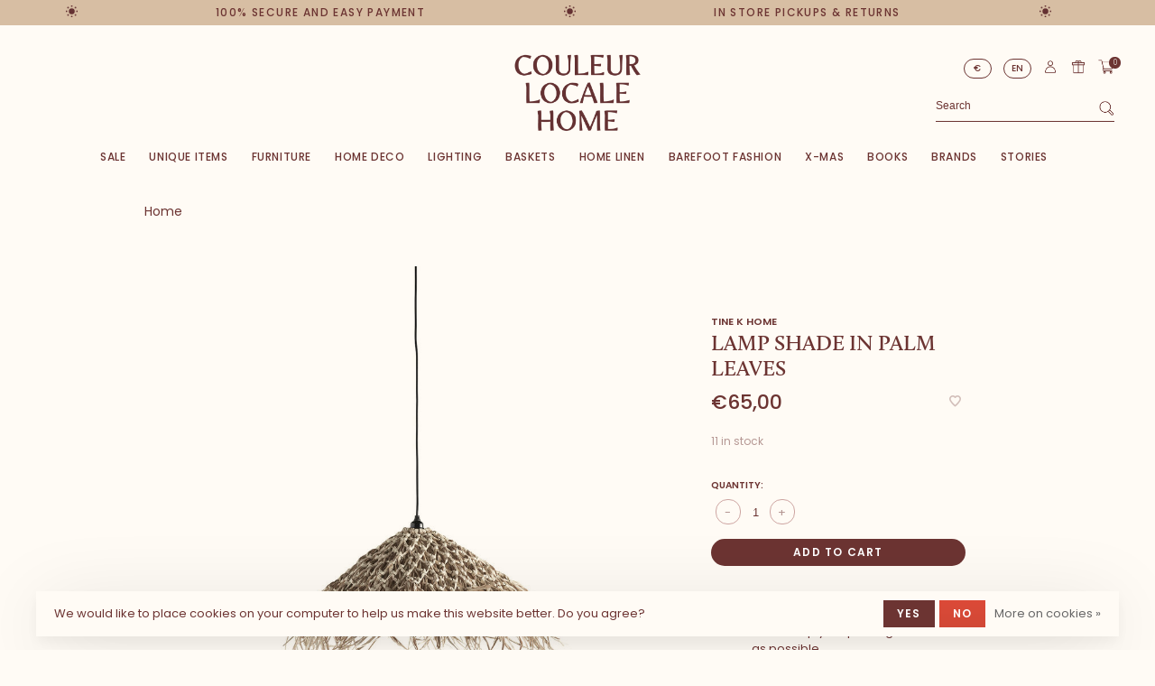

--- FILE ---
content_type: text/html;charset=utf-8
request_url: https://www.couleurlocale.eu/en/lamp-shade-in-palm-leaves.html
body_size: 15070
content:
<!DOCTYPE html>
<html lang="en">
  <head>
    
        
    <meta charset="utf-8"/>
<!-- [START] 'blocks/head.rain' -->
<!--

  (c) 2008-2026 Lightspeed Netherlands B.V.
  http://www.lightspeedhq.com
  Generated: 20-01-2026 @ 15:44:39

-->
<link rel="canonical" href="https://www.couleurlocale.eu/en/lamp-shade-in-palm-leaves.html"/>
<link rel="alternate" href="https://www.couleurlocale.eu/en/index.rss" type="application/rss+xml" title="New products"/>
<link href="https://cdn.webshopapp.com/assets/cookielaw.css?2025-02-20" rel="stylesheet" type="text/css"/>
<meta name="robots" content="noodp,noydir"/>
<meta name="google-site-verification" content="vY_E683ggNVWMlk0Ntx-RVAugDAY-1CkhLPKYXfPKCU"/>
<meta property="og:url" content="https://www.couleurlocale.eu/en/lamp-shade-in-palm-leaves.html?source=facebook"/>
<meta property="og:site_name" content="Couleur Locale"/>
<meta property="og:title" content="Lamp Shade in sea grass, dia 50-60cm"/>
<meta property="og:description" content="Beautiful lamp shade in sea grass with fine details that easily integrates in the kitchen, the office or as cozy lighting in the living room. It produces a cozy"/>
<meta property="og:image" content="https://cdn.webshopapp.com/shops/270785/files/319943114/tine-k-home-lamp-shade-in-palm-leaves.jpg"/>
<script src="https://apps.elfsight.com/p/platform.js"></script>
<script>
(function(w,d,s,l,i){w[l]=w[l]||[];w[l].push({'gtm.start':
new Date().getTime(),event:'gtm.js'});var f=d.getElementsByTagName(s)[0],
j=d.createElement(s),dl=l!='dataLayer'?'&l='+l:'';j.async=true;j.src=
'https://www.googletagmanager.com/gtm.js?id='+i+dl;f.parentNode.insertBefore(j,f);
})(window,document,'script','dataLayer','GTM-TT9RMBT');
</script>
<script>
// Top bar slider
document.addEventListener('DOMContentLoaded', function() {
    $('.top-bar').slick({
        speed: 6000,
        centerMode: true,
        autoplay: true,
        autoplaySpeed: 0,
        cssEase: 'linear',
        slidesToShow: 1,
        slidesToScroll: 1,
        variableWidth: true,
        arrows: false,
        dots: false,
        pauseOnFocus: false,
        pauseOnHover: false
    });
//    console.log($('.top-bar'), 'elise')
    
//     $('.top-bar').on('afterChange', function(event, slick, currentSlide){
//         console.log(event, 'eleea')
//         var speed = 6000;
//         var constante = 100;
//         var curentWidth = $('.slick-slide[data-slick-index="'+currentSlide+'"]').width();
//         var curentWidth = $(slick.$slides.get(currentSlide)).width();
//         var newSpeed = (curentWidth/constante) * speed
//         $(this).slick('slickSetOption','speed', newSpeed, true);
//         newSpeed = 6000
//         console.log(currentSlide, $(slick.$slides.get(currentSlide+1)), 'eeee');
//         // var constant = 150000;
//         // var retailerCurSlideWidth = $('.slick-slide[data-slick-index="'+currentSlide+'"]').width();
//         // console.log(retailerCurSlideWidth);
//         // var newSpeed = constant/(40-(Math.sqrt(retailerCurSlideWidth)*1.5));
//         // $(this).slick('slickSetOption','speed',newSpeed,true);
//    });
}, false);
</script>
<script>
// Change eurotekens
document.addEventListener('DOMContentLoaded', function() {
    var selectedElement = document.querySelector(".secondary-nav>ul>li.has-child a");
    if(selectedElement.textContent.includes('EUR')){
        selectedElement.innerHTML = "€";
    }
    if(selectedElement.textContent.includes('GBP')){
        selectedElement.innerHTML = "£";
    }
    if(selectedElement.textContent.includes('USD')){
        selectedElement.innerHTML = "&dollar;";
    }
}, false);
</script>
<script>
// Prijs Verplaatsen
document.addEventListener('DOMContentLoaded', function() {
    var productContent = document.querySelector('.product-info-wrapper');
    var productForm = document.querySelector('#product_configure_form');
    if(productContent){
        var price = document.querySelector('.product-content .price')
        productContent. insertBefore(price,productForm);
        
        var stockTekst = document.querySelector('.product-content .product-text-block>div')
        stockTekst.classList.add("stock-text");
        productContent. insertBefore(stockTekst, productForm);
    }
}, false);
</script>
<script>
// Add gift wrapper
document.addEventListener('DOMContentLoaded', function() {
    if(document.querySelector("#cart-page")){
        var language = 'en';
        var boldtekst = document.createTextNode('Want to surprise someone?');
        var ptekst = document.createTextNode('Add free gift wrapping!');
        var p2tekst = document.createTextNode('(if possible)');
        var buttonTekst = document.createTextNode('Add for free');

        if(document.querySelector(".page-mijn-winkelwagen")){
            var language = 'nl';
            var boldtekst = document.createTextNode('Wil je iemand verrassen?');
            var ptekst = document.createTextNode('Voeg gratis cadeauverpakking toe!');
            var p2tekst = document.createTextNode('(indien mogelijk)');
            var buttonTekst = document.createTextNode('Gratis toevoegen');
        }

        var parent = document.querySelector("#cart-page>.container>.row>.col-md-4");
        var referenceDiv = document.querySelector(".cart-block");
        var divke = document.createElement('div');
        var bold = document.createElement('b');
        var p = document.createElement('p');
        var p2 = document.createElement('p');
        var button = document.createElement('button');
        var divform = document.createElement('div');
        divform.innerHTML = '<form style="display:none;" action="https://www.couleurlocale.eu/nl/cart/add/301536387/" id="product_configure_form" method="post" class="add_giftwrapping product_configure_form" data-cart-bulk-url="https://www.couleurlocale.eu/nl/cart/addBulk/"><div class="product_configure_form_wrapper"><div class="row m-b-15"><div class="col-xs-6"><div class="input-wrap quantity-selector"><label>Aantal:</label><div class="quantity-input-wrapper"><input type="number" min="1" name="quantity" value="1"><div class="change"><a href="javascript:;" onclick="changeQuantity("add", $(this));" class="up">+</a><a href="javascript:;" onclick="changeQuantity("remove", $(this));" class="down">-</a></div></div></div></div><div class="col-xs-6 text-right"><div class="price"><span class="new-price"><span class="price-update" data-price="0">€0,00</span></span></div></div></div><a href="javascript:;" class="button button-block button-solid add-to-cart-trigger" title="Toevoegen aan winkelwagen" id="addtocart">Toevoegen aan winkelwagen</a></div><div class="product-text-block"></div><div class="product-tabs product-tabs-horizontal">  <!-- Navigation tabs -->  <ul class="tabs-nav"><li class="extra-product-tab"><a href="#product-size-guide" data-fetch-product-tab="service/size-guide"></a></li></ul></div></form>';

        bold.appendChild(boldtekst);
        p.appendChild(ptekst);
        p2.appendChild(p2tekst);
        button.appendChild(buttonTekst);
        button.classList.add("button");
        divke.appendChild(bold);
        divke.appendChild(p);
        divke.appendChild(p2);
        divke.appendChild(button);
        divke.appendChild(divform);

        divke.classList.add("cart-block");
        divke.classList.add("gift-wrap-block");

        parent.insertBefore(divke, referenceDiv)
        
        button.addEventListener('click', function(e){
            $(".add_giftwrapping").submit();
            setTimeout(function () {
                console.log("After timeout", $(".add_giftwrapping"));
                window.location.reload();
            }, 100);
        })
    }
}, false);

</script>
<!--[if lt IE 9]>
<script src="https://cdn.webshopapp.com/assets/html5shiv.js?2025-02-20"></script>
<![endif]-->
<!-- [END] 'blocks/head.rain' -->
        
        
        
        	<meta property="og:title" content="Lamp shade in palm leaves"/>
      <meta property="og:image" content="https://cdn.webshopapp.com/shops/270785/files/319943114/image.jpg"/>      <meta property="og:url" content="https://www.couleurlocale.eu/en/lamp-shade-in-palm-leaves.html"/>
    	<meta property="og:description" content="Beautiful lamp shade in sea grass with fine details that easily integrates in the kitchen, the office or as cozy lighting in the living room. It produces a cozy light, which due to the straw design, cast a decorative pattern on walls and surroundings."/>      <meta property="product:brand" content="Tine K Home">      <meta property="product:availability" content="in stock">      <meta property="product:condition" content="new">
      <meta property="product:price:amount" content="65.00">
      <meta property="product:price:currency" content="EUR">
      <meta property="product:retailer_item_id" content="HANGSTRAW">        <title>Lamp Shade in sea grass, dia 50-60cm - Couleur Locale</title>
    <meta name="description" content="Beautiful lamp shade in sea grass with fine details that easily integrates in the kitchen, the office or as cozy lighting in the living room. It produces a cozy" />
    <meta name="keywords" content="Tine K Home" />
    <meta http-equiv="X-UA-Compatible" content="ie=edge">
    <meta name="apple-mobile-web-app-capable" content="yes">
    <meta name="apple-mobile-web-app-status-bar-style" content="black">
    <meta name="viewport" content="width=device-width, initial-scale=1, maximum-scale=1, user-scalable=0"/>
    
        <link rel="apple-touch-icon" sizes="180x180" href="https://cdn.webshopapp.com/shops/270785/themes/150834/v/2338413/assets/apple-touch-icon.png?20240604142633">
        <link rel="shortcut icon" href="https://cdn.webshopapp.com/shops/270785/themes/150834/v/2338412/assets/favicon.ico?20240604142505" type="image/x-icon" />
    
      	<link rel="preconnect" href="https://fonts.googleapis.com">
		<link rel="preconnect" href="https://fonts.gstatic.com" crossorigin>
  	    <link href='//fonts.googleapis.com/css?family=Poppins:400,400i,300,500,600,700,700i,800,900&display=swap' rel='stylesheet' type='text/css'>
    
    <link rel="preload" as="font" type="font/woff2" href="https://cdn.webshopapp.com/shops/270785/themes/150834/assets/nucleo-mini.woff2?2025112209443120201218170111"/>
    
    <link rel='preload' as='style' href="https://cdn.webshopapp.com/assets/gui-2-0.css?2025-02-20" />
    <link rel="stylesheet" href="https://cdn.webshopapp.com/assets/gui-2-0.css?2025-02-20" />
    
    <link rel='preload' as='style' href="https://cdn.webshopapp.com/assets/gui-responsive-2-0.css?2025-02-20" /> 
    <link rel="stylesheet" href="https://cdn.webshopapp.com/assets/gui-responsive-2-0.css?2025-02-20" /> 
    
    <link rel="preload" as="style" href="https://cdn.webshopapp.com/shops/270785/themes/150834/assets/style.css?2025112209443120201218170111">
    <link rel="stylesheet" href="https://cdn.webshopapp.com/shops/270785/themes/150834/assets/style.css?2025112209443120201218170111">
    
    <link rel="preload" as="style" href="https://cdn.webshopapp.com/shops/270785/themes/150834/assets/settings.css?2025112209443120201218170111">
    <link rel="stylesheet" href="https://cdn.webshopapp.com/shops/270785/themes/150834/assets/settings.css?2025112209443120201218170111" />
    
    <link rel="preload" as="style" href="https://cdn.webshopapp.com/shops/270785/themes/150834/assets/custom.css?2025112209443120201218170111">
    <link rel="stylesheet" href="https://cdn.webshopapp.com/shops/270785/themes/150834/assets/custom.css?2025112209443120201218170111" />
    
    <link rel="preload" as="script" href="//ajax.googleapis.com/ajax/libs/jquery/3.0.0/jquery.min.js">
    <script src="//ajax.googleapis.com/ajax/libs/jquery/3.0.0/jquery.min.js"></script>
    <script>
      	if( !window.jQuery ) document.write('<script src="https://cdn.webshopapp.com/shops/270785/themes/150834/assets/jquery-3.0.0.min.js?2025112209443120201218170111"><\/script>');
    </script>
    
    <link rel="preload" as="script" href="//cdn.jsdelivr.net/npm/js-cookie@2/src/js.cookie.min.js">
    <script src="//cdn.jsdelivr.net/npm/js-cookie@2/src/js.cookie.min.js"></script>
    
    <link rel="preload" as="script" href="https://cdn.webshopapp.com/assets/gui.js?2025-02-20">
    <script src="https://cdn.webshopapp.com/assets/gui.js?2025-02-20"></script>
    
    <link rel="preload" as="script" href="https://cdn.webshopapp.com/assets/gui-responsive-2-0.js?2025-02-20">
    <script src="https://cdn.webshopapp.com/assets/gui-responsive-2-0.js?2025-02-20"></script>
    
    <link rel="preload" as="script" href="https://cdn.webshopapp.com/shops/270785/themes/150834/assets/scripts-min.js?2025112209443120201218170111">
    <script src="https://cdn.webshopapp.com/shops/270785/themes/150834/assets/scripts-min.js?2025112209443120201218170111"></script>
    
    <link rel="preconnect" href="https://ajax.googleapis.com">
		<link rel="preconnect" href="https://cdn.webshopapp.com/">
		<link rel="preconnect" href="https://cdn.webshopapp.com/">	
		<link rel="preconnect" href="https://fonts.googleapis.com">
		<link rel="preconnect" href="https://fonts.gstatic.com" crossorigin>
		<link rel="dns-prefetch" href="https://ajax.googleapis.com">
		<link rel="dns-prefetch" href="https://cdn.webshopapp.com/">
		<link rel="dns-prefetch" href="https://cdn.webshopapp.com/">	
		<link rel="dns-prefetch" href="https://fonts.googleapis.com">
		<link rel="dns-prefetch" href="https://fonts.gstatic.com" crossorigin>
    
        
        
        
  </head>
  <body class=" navigation-uppercase site-width-large product-images-format-portrait title-mode-centered product-title-mode-centered ajax-cart price-per-unit page-lamp-shade-in-sea-grass%2C-dia-50-60cm">
    
        
    <div class="page-content">
      
                                                
                      	
                                
                                              			                  			                  
            
                                
                                
      <script>
      var product_image_size = '712x946x2',
          product_image_size_mobile = '332x440x2',
          product_image_thumb = '132x176x2',
          product_in_stock_label = 'In stock',
          product_backorder_label = 'On backorder',
      		product_out_of_stock_label = 'Sold',
          product_multiple_variant_label = 'View all product options',
          show_variant_picker = 1,
          display_variant_picker_on = 'all',
          show_newsletter_promo_popup = 0,
          newsletter_promo_delay = '10000',
          newsletter_promo_hide_until = '7',
          notification_bar_hide_until = '1',
      		currency_format = '€',
          number_format = '0,0.00',
          shop_lang = 'en',
      		shop_url = 'https://www.couleurlocale.eu/en/',
          shop_id = '270785',
        	readmore = 'Read the story';
        	search_url = "https://www.couleurlocale.eu/en/search/",
          static_url = 'https://static.webshopapp.com/shops/270785/',
          search_empty = 'No products found',
          view_all_results = 'View all results',
          apply_text = 'Apply',
          points_text = '<span class="js-insert-points"></span>pts',
          money_off_text = '<span class="js-insert-money-off"></span> off',
          valid_for_text = 'Valid for',
          all_text = 'All',
        	priceStatus = 'enabled',
          custom_label = 'Greenable, Sale, New, Pre-order, Sinterklaas tip',          mobileDevice = false;
    	</script>
			
      
<div class="mobile-nav-overlay"></div>

	<div class="top-bar top-bar-closeable" style="display: none;"><div>100% secure and easy payment</div> <span class="star"></span> <div>In store pickups & returns</div> <span class="star"></span> <div>Personal advice</div> <span class="star"></span> <div>We ship worldwide</div> <span class="star"></span><a href="#" class="close-top-bar"><span class="nc-icon-mini ui-2_small-remove"></span></a></div>

<div class="header-wrapper">
<div class="header-sticky-placeholder"></div>

<header class="site-header site-header-lg mega-menu-header menu-bottom-layout menu-bottom-layout-center header-sticky has-search-bar has-mobile-logo">
  <div class="site-header-main-wrapper">
        
    	    		<nav class="secondary-nav nav-style secondary-nav-left">
                    <ul>
            <li>
              <div class="search-header search-header-minimal">
                <form action="https://www.couleurlocale.eu/en/search/" method="get" id="searchForm" class="ajax-enabled">
                  <input type="text" name="q" autocomplete="off" value="" placeholder="Search">
                  <a href="#" class="button button-sm" onclick="$('#searchForm').submit()"><span class="nc-icon-mini ui-1_zoom"></span><span class="nc-icon-mini loader_circle-04 spin"></span></a>
                  <div class="search-results"></div>
                </form>
              </div>
            </li>
          </ul>
                  </nav>
    	    
    <a href="https://www.couleurlocale.eu/en/" class="logo logo-lg logo-center">
              <img src="https://cdn.webshopapp.com/shops/270785/themes/150834/v/2338397/assets/logo.png?20240604142432" alt="Couleur Locale" class="logo-image">
                  	<img src="https://cdn.webshopapp.com/shops/270785/themes/150834/v/2338411/assets/logo-mobile.png?20240604142457" alt="Couleur Locale" class="logo-image-mobile">
          </a>

        
    
    <nav class="secondary-nav nav-style">
      <ul>
        
                
                            <li class="menu-item-desktop-only menu-item--secondary-nav">
            <a href="https://www.couleurlocale.eu/en/giftcards/" title="Gift card">
              Gift card
            </a>
          </li>
                	
                <li class="menu-item-desktop-only has-child all-caps">
          <a href="#" title="Currency">
              
            € EUR
             
          </a>
          <ul>
          	            	              <li><a href="https://www.couleurlocale.eu/en/session/currency/eur/">€ EUR</a></li>
            	                        	              <li><a href="https://www.couleurlocale.eu/en/session/currency/gbp/">£ GBP</a></li>
            	                        	              <li><a href="https://www.couleurlocale.eu/en/session/currency/usd/">$ USD</a></li>
            	                      </ul>
        </li>
        
                    
<li class="menu-item-desktop-only has-child all-caps">
  <a href="#">EN</a>
  <ul>
        <li><a href="https://www.couleurlocale.eu/nl/go/product/107776016">NL</a></li>
        <li><a href="https://www.couleurlocale.eu/en/go/product/107776016">EN</a></li>
      </ul>
</li>
        
        <li class="menu-item-desktop-only menu-item-account">
                    <a href="#" title="Account" data-featherlight="#loginModal" data-featherlight-variant="featherlight-login"><span class="nc-icon-mini users_single-body"></span></a>
                  </li>

        
        
        <li>
          <a href="#" title="Cart" class="cart-trigger"><span class="nc-icon-mini shopping_bag-20"></span><sup>0</sup></a>
        </li>

                
      </ul>
      
      
      <a class="burger" title="Menu">
        <span></span>
      </a>

    </nav>
  </div>
  
    	<div class="main-nav-wrapper">
      <nav class="main-nav nav-style">
  <ul>

        	
    
                  <li class="menu-item-category-13006962 has-child">
        <a href="https://www.couleurlocale.eu/en/sale/">SALE</a>
        <button class="mobile-menu-subopen"><span class="nc-icon-mini arrows-3_small-down"></span></button>                <ul class="">
                                <li class="subsubitem">
              <a class="underline-hover" href="https://www.couleurlocale.eu/en/sale/lighting-30/" title="Lighting -30%">Lighting -30%</a>
                                        </li>
                      <li class="subsubitem">
              <a class="underline-hover" href="https://www.couleurlocale.eu/en/sale/unique-items-30/" title="Unique items -30%">Unique items -30%</a>
                                        </li>
                      <li class="subsubitem">
              <a class="underline-hover" href="https://www.couleurlocale.eu/en/sale/furniture-30/" title="Furniture  -30%">Furniture  -30%</a>
                                        </li>
                      <li class="subsubitem">
              <a class="underline-hover" href="https://www.couleurlocale.eu/en/sale/home-deco-30/" title="Home deco -30%">Home deco -30%</a>
                                        </li>
                      <li class="subsubitem">
              <a class="underline-hover" href="https://www.couleurlocale.eu/en/sale/baskets-30/" title="Baskets -30%">Baskets -30%</a>
                                        </li>
                      <li class="subsubitem">
              <a class="underline-hover" href="https://www.couleurlocale.eu/en/sale/home-linen-30/" title="Home linen -30%">Home linen -30%</a>
                                        </li>
                      <li class="subsubitem">
              <a class="underline-hover" href="https://www.couleurlocale.eu/en/sale/barefoot-fashion-30/" title="Barefoot fashion - 30%">Barefoot fashion - 30%</a>
                                        </li>
                  </ul>
              </li>
            <li class="menu-item-category-7850636 has-child">
        <a href="https://www.couleurlocale.eu/en/unique-items/">Unique items</a>
        <button class="mobile-menu-subopen"><span class="nc-icon-mini arrows-3_small-down"></span></button>                <ul class="">
                    <li class="susubitem-image susubitem-image-normal">
                                                                          <img src="data:image/svg+xml;charset=utf-8,%3Csvg xmlns%3D'http%3A%2F%2Fwww.w3.org%2F2000%2Fsvg' viewBox%3D'0 0 240 240'%2F%3E" data-src="https://cdn.webshopapp.com/shops/270785/files/468709685/240x240x2/unique-items.jpg" data-retina="https://cdn.webshopapp.com/shops/270785/files/468709685/480x480x2/unique-items.jpg" alt="Unique items" class="lazy-cat-menu" width="240" height="240">
                      </li>
                                <li class="subsubitem">
              <a class="underline-hover" href="https://www.couleurlocale.eu/en/unique-items/sejnane-pottery/" title="Sejnane Pottery">Sejnane Pottery</a>
                                        </li>
                      <li class="subsubitem">
              <a class="underline-hover" href="https://www.couleurlocale.eu/en/unique-items/ethnic-jewelry/" title="Ethnic jewelry">Ethnic jewelry</a>
                                        </li>
                      <li class="subsubitem">
              <a class="underline-hover" href="https://www.couleurlocale.eu/en/unique-items/objects/" title="Objects ">Objects </a>
                                        </li>
                      <li class="subsubitem">
              <a class="underline-hover" href="https://www.couleurlocale.eu/en/unique-items/tribal-art/" title="Tribal art">Tribal art</a>
                                        </li>
                      <li class="subsubitem">
              <a class="underline-hover" href="https://www.couleurlocale.eu/en/unique-items/bowls-vases/" title="Bowls &amp; Vases">Bowls &amp; Vases</a>
                                        </li>
                      <li class="subsubitem">
              <a class="underline-hover" href="https://www.couleurlocale.eu/en/unique-items/baskets/" title="Baskets">Baskets</a>
                                        </li>
                      <li class="subsubitem">
              <a class="underline-hover" href="https://www.couleurlocale.eu/en/unique-items/old-doors/" title="Old doors">Old doors</a>
                                        </li>
                      <li class="subsubitem">
              <a class="underline-hover" href="https://www.couleurlocale.eu/en/unique-items/jars/" title="Jars">Jars</a>
                                        </li>
                      <li class="subsubitem">
              <a class="underline-hover" href="https://www.couleurlocale.eu/en/unique-items/mortars/" title="Mortars">Mortars</a>
                                        </li>
                  </ul>
              </li>
            <li class="menu-item-category-9038083 has-child">
        <a href="https://www.couleurlocale.eu/en/furniture/">Furniture</a>
        <button class="mobile-menu-subopen"><span class="nc-icon-mini arrows-3_small-down"></span></button>                <ul class="">
                    <li class="susubitem-image susubitem-image-normal">
                                                                          <img src="data:image/svg+xml;charset=utf-8,%3Csvg xmlns%3D'http%3A%2F%2Fwww.w3.org%2F2000%2Fsvg' viewBox%3D'0 0 240 240'%2F%3E" data-src="https://cdn.webshopapp.com/shops/270785/files/459173457/240x240x2/furniture.jpg" data-retina="https://cdn.webshopapp.com/shops/270785/files/459173457/480x480x2/furniture.jpg" alt="Furniture" class="lazy-cat-menu" width="240" height="240">
                      </li>
                                <li class="subsubitem">
              <a class="underline-hover" href="https://www.couleurlocale.eu/en/furniture/bed-headboard/" title="Bed  &amp; headboard">Bed  &amp; headboard</a>
                                        </li>
                      <li class="subsubitem has-child">
              <a class="underline-hover" href="https://www.couleurlocale.eu/en/furniture/cabinets/" title="Cabinets">Cabinets</a>
              <button class="mobile-menu-subopen"><span class="nc-icon-mini arrows-3_small-down"></span></button>                            <ul class="">
                                  <li class="subsubitem">
                    <a class="underline-hover" href="https://www.couleurlocale.eu/en/furniture/cabinets/tall-cabinets/" title="Tall cabinets">Tall cabinets</a>
                  </li>
                                  <li class="subsubitem">
                    <a class="underline-hover" href="https://www.couleurlocale.eu/en/furniture/cabinets/bookcases-and-etageres/" title="Bookcases and étagères">Bookcases and étagères</a>
                  </li>
                                  <li class="subsubitem">
                    <a class="underline-hover" href="https://www.couleurlocale.eu/en/furniture/cabinets/sideboard-counters-and-chests/" title="Sideboard, Counters and Chests">Sideboard, Counters and Chests</a>
                  </li>
                                  <li class="subsubitem">
                    <a class="underline-hover" href="https://www.couleurlocale.eu/en/furniture/cabinets/small-cabinets/" title="Small cabinets">Small cabinets</a>
                  </li>
                              </ul>
                          </li>
                      <li class="subsubitem">
              <a class="underline-hover" href="https://www.couleurlocale.eu/en/furniture/outdoor/" title="Outdoor">Outdoor</a>
                                        </li>
                      <li class="subsubitem has-child">
              <a class="underline-hover" href="https://www.couleurlocale.eu/en/furniture/tables/" title="Tables">Tables</a>
              <button class="mobile-menu-subopen"><span class="nc-icon-mini arrows-3_small-down"></span></button>                            <ul class="">
                                  <li class="subsubitem">
                    <a class="underline-hover" href="https://www.couleurlocale.eu/en/furniture/tables/consoles/" title="Consoles">Consoles</a>
                  </li>
                                  <li class="subsubitem">
                    <a class="underline-hover" href="https://www.couleurlocale.eu/en/furniture/tables/coffee-tables-side-tables/" title="Coffee tables &amp; side tables">Coffee tables &amp; side tables</a>
                  </li>
                                  <li class="subsubitem">
                    <a class="underline-hover" href="https://www.couleurlocale.eu/en/furniture/tables/bedside-tables/" title="Bedside Tables">Bedside Tables</a>
                  </li>
                                  <li class="subsubitem">
                    <a class="underline-hover" href="https://www.couleurlocale.eu/en/furniture/tables/dinner-tables/" title="Dinner tables">Dinner tables</a>
                  </li>
                              </ul>
                          </li>
                      <li class="subsubitem has-child">
              <a class="underline-hover" href="https://www.couleurlocale.eu/en/furniture/seating-furniture/" title="Seating furniture">Seating furniture</a>
              <button class="mobile-menu-subopen"><span class="nc-icon-mini arrows-3_small-down"></span></button>                            <ul class="">
                                  <li class="subsubitem">
                    <a class="underline-hover" href="https://www.couleurlocale.eu/en/furniture/seating-furniture/benches/" title="Benches">Benches</a>
                  </li>
                                  <li class="subsubitem">
                    <a class="underline-hover" href="https://www.couleurlocale.eu/en/furniture/seating-furniture/stools/" title="Stools ">Stools </a>
                  </li>
                                  <li class="subsubitem">
                    <a class="underline-hover" href="https://www.couleurlocale.eu/en/furniture/seating-furniture/fauteuils-sofas/" title="Fauteuils &amp; sofas">Fauteuils &amp; sofas</a>
                  </li>
                                  <li class="subsubitem">
                    <a class="underline-hover" href="https://www.couleurlocale.eu/en/furniture/seating-furniture/chairs/" title="Chairs ">Chairs </a>
                  </li>
                              </ul>
                          </li>
                  </ul>
              </li>
            <li class="menu-item-category-7850612 has-child">
        <a href="https://www.couleurlocale.eu/en/home-deco/">Home deco</a>
        <button class="mobile-menu-subopen"><span class="nc-icon-mini arrows-3_small-down"></span></button>                <ul class="">
                    <li class="susubitem-image susubitem-image-normal">
                                                                          <img src="data:image/svg+xml;charset=utf-8,%3Csvg xmlns%3D'http%3A%2F%2Fwww.w3.org%2F2000%2Fsvg' viewBox%3D'0 0 240 240'%2F%3E" data-src="https://cdn.webshopapp.com/shops/270785/files/459173469/240x240x2/home-deco.jpg" data-retina="https://cdn.webshopapp.com/shops/270785/files/459173469/480x480x2/home-deco.jpg" alt="Home deco" class="lazy-cat-menu" width="240" height="240">
                      </li>
                                <li class="subsubitem has-child">
              <a class="underline-hover" href="https://www.couleurlocale.eu/en/home-deco/decoration/" title="Decoration">Decoration</a>
              <button class="mobile-menu-subopen"><span class="nc-icon-mini arrows-3_small-down"></span></button>                            <ul class="">
                                  <li class="subsubitem">
                    <a class="underline-hover" href="https://www.couleurlocale.eu/en/home-deco/decoration/wooden-fish/" title="Wooden fish">Wooden fish</a>
                  </li>
                                  <li class="subsubitem">
                    <a class="underline-hover" href="https://www.couleurlocale.eu/en/home-deco/decoration/recycled-birds/" title="Recycled birds">Recycled birds</a>
                  </li>
                                  <li class="subsubitem">
                    <a class="underline-hover" href="https://www.couleurlocale.eu/en/home-deco/decoration/serge-anton/" title="Serge Anton">Serge Anton</a>
                  </li>
                                  <li class="subsubitem">
                    <a class="underline-hover" href="https://www.couleurlocale.eu/en/home-deco/decoration/bowls-vases/" title="Bowls &amp; vases">Bowls &amp; vases</a>
                  </li>
                                  <li class="subsubitem">
                    <a class="underline-hover" href="https://www.couleurlocale.eu/en/home-deco/decoration/wall-decoration/" title="Wall decoration">Wall decoration</a>
                  </li>
                                  <li class="subsubitem">
                    <a class="underline-hover" href="https://www.couleurlocale.eu/en/home-deco/decoration/photo-art-by-love-warriors/" title="Photo art by Love Warriors">Photo art by Love Warriors</a>
                  </li>
                                  <li class="subsubitem">
                    <a class="underline-hover" href="https://www.couleurlocale.eu/en/home-deco/decoration/silk-flowers-plants/" title="Silk flowers &amp; plants">Silk flowers &amp; plants</a>
                  </li>
                                  <li class="subsubitem">
                    <a class="underline-hover" href="https://www.couleurlocale.eu/en/home-deco/decoration/bogolan-totems-aaaa/" title="Bogolan totems AAAA">Bogolan totems AAAA</a>
                  </li>
                              </ul>
                          </li>
                      <li class="subsubitem has-child">
              <a class="underline-hover" href="https://www.couleurlocale.eu/en/home-deco/rugs/" title="Rugs">Rugs</a>
              <button class="mobile-menu-subopen"><span class="nc-icon-mini arrows-3_small-down"></span></button>                            <ul class="">
                                  <li class="subsubitem">
                    <a class="underline-hover" href="https://www.couleurlocale.eu/en/home-deco/rugs/beni-ouarain/" title="Beni Ouarain">Beni Ouarain</a>
                  </li>
                                  <li class="subsubitem">
                    <a class="underline-hover" href="https://www.couleurlocale.eu/en/home-deco/rugs/mats/" title="Mats">Mats</a>
                  </li>
                                  <li class="subsubitem">
                    <a class="underline-hover" href="https://www.couleurlocale.eu/en/home-deco/rugs/unique-rugs/" title="Unique rugs">Unique rugs</a>
                  </li>
                                  <li class="subsubitem">
                    <a class="underline-hover" href="https://www.couleurlocale.eu/en/home-deco/rugs/kilim/" title="Kilim">Kilim</a>
                  </li>
                                  <li class="subsubitem">
                    <a class="underline-hover" href="https://www.couleurlocale.eu/en/home-deco/rugs/runners/" title="Runners">Runners</a>
                  </li>
                              </ul>
                          </li>
                      <li class="subsubitem has-child">
              <a class="underline-hover" href="https://www.couleurlocale.eu/en/home-deco/kitchen/" title="Kitchen">Kitchen</a>
              <button class="mobile-menu-subopen"><span class="nc-icon-mini arrows-3_small-down"></span></button>                            <ul class="">
                                  <li class="subsubitem">
                    <a class="underline-hover" href="https://www.couleurlocale.eu/en/home-deco/kitchen/la-nouvelle-table-merci-for-serax/" title="&#039;La nouvelle table&#039; - Merci for Serax">&#039;La nouvelle table&#039; - Merci for Serax</a>
                  </li>
                                  <li class="subsubitem">
                    <a class="underline-hover" href="https://www.couleurlocale.eu/en/home-deco/kitchen/black-pottery/" title="Black Pottery">Black Pottery</a>
                  </li>
                                  <li class="subsubitem">
                    <a class="underline-hover" href="https://www.couleurlocale.eu/en/home-deco/kitchen/tamegroute-pottery/" title="Tamegroute pottery">Tamegroute pottery</a>
                  </li>
                                  <li class="subsubitem">
                    <a class="underline-hover" href="https://www.couleurlocale.eu/en/home-deco/kitchen/ceramics/" title="Ceramics">Ceramics</a>
                  </li>
                                  <li class="subsubitem">
                    <a class="underline-hover" href="https://www.couleurlocale.eu/en/home-deco/kitchen/wooden-accessories/" title="Wooden accessories">Wooden accessories</a>
                  </li>
                                  <li class="subsubitem">
                    <a class="underline-hover" href="https://www.couleurlocale.eu/en/home-deco/kitchen/glassware/" title="Glassware">Glassware</a>
                  </li>
                                  <li class="subsubitem">
                    <a class="underline-hover" href="https://www.couleurlocale.eu/en/home-deco/kitchen/place-mats/" title="Place mats">Place mats</a>
                  </li>
                                  <li class="subsubitem">
                    <a class="underline-hover" href="https://www.couleurlocale.eu/en/home-deco/kitchen/accessories/" title="Accessories">Accessories</a>
                  </li>
                                  <li class="subsubitem">
                    <a class="underline-hover" href="https://www.couleurlocale.eu/en/home-deco/kitchen/wonki-ware-ceramics/" title="Wonki Ware ceramics">Wonki Ware ceramics</a>
                  </li>
                                  <li class="subsubitem">
                    <a class="underline-hover" href="https://www.couleurlocale.eu/en/home-deco/kitchen/cutlery/" title="Cutlery">Cutlery</a>
                  </li>
                                  <li class="subsubitem">
                    <a class="underline-hover" href="https://www.couleurlocale.eu/en/home-deco/kitchen/la-mere-for-serax/" title="La Mère for Serax">La Mère for Serax</a>
                  </li>
                                  <li class="subsubitem">
                    <a class="underline-hover" href="https://www.couleurlocale.eu/en/home-deco/kitchen/jars-ceramics/" title="Jars ceramics">Jars ceramics</a>
                  </li>
                                  <li class="subsubitem">
                    <a class="underline-hover" href="https://www.couleurlocale.eu/en/home-deco/kitchen/out-of-lines-tableware-by-unchartered/" title="Out of Lines Tableware by Unchartered">Out of Lines Tableware by Unchartered</a>
                  </li>
                              </ul>
                          </li>
                      <li class="subsubitem has-child">
              <a class="underline-hover" href="https://www.couleurlocale.eu/en/home-deco/bathroom/" title="Bathroom">Bathroom</a>
              <button class="mobile-menu-subopen"><span class="nc-icon-mini arrows-3_small-down"></span></button>                            <ul class="">
                                  <li class="subsubitem">
                    <a class="underline-hover" href="https://www.couleurlocale.eu/en/home-deco/bathroom/accessories/" title="Accessories ">Accessories </a>
                  </li>
                                  <li class="subsubitem">
                    <a class="underline-hover" href="https://www.couleurlocale.eu/en/home-deco/bathroom/mirrors/" title="Mirrors">Mirrors</a>
                  </li>
                                  <li class="subsubitem">
                    <a class="underline-hover" href="https://www.couleurlocale.eu/en/home-deco/bathroom/soap-care/" title="Soap &amp; care">Soap &amp; care</a>
                  </li>
                                  <li class="subsubitem">
                    <a class="underline-hover" href="https://www.couleurlocale.eu/en/home-deco/bathroom/hangers-wall-hooks/" title="Hangers &amp; wall hooks">Hangers &amp; wall hooks</a>
                  </li>
                              </ul>
                          </li>
                      <li class="subsubitem has-child">
              <a class="underline-hover" href="https://www.couleurlocale.eu/en/home-deco/tea-lights-candles-candle-holders/" title="Tea Lights, Candles &amp; Candle holders">Tea Lights, Candles &amp; Candle holders</a>
              <button class="mobile-menu-subopen"><span class="nc-icon-mini arrows-3_small-down"></span></button>                            <ul class="">
                                  <li class="subsubitem">
                    <a class="underline-hover" href="https://www.couleurlocale.eu/en/home-deco/tea-lights-candles-candle-holders/scented-candles/" title="Scented candles ">Scented candles </a>
                  </li>
                                  <li class="subsubitem">
                    <a class="underline-hover" href="https://www.couleurlocale.eu/en/home-deco/tea-lights-candles-candle-holders/candles/" title="Candles">Candles</a>
                  </li>
                                  <li class="subsubitem">
                    <a class="underline-hover" href="https://www.couleurlocale.eu/en/home-deco/tea-lights-candles-candle-holders/tea-light-holders/" title="Tea light holders">Tea light holders</a>
                  </li>
                                  <li class="subsubitem">
                    <a class="underline-hover" href="https://www.couleurlocale.eu/en/home-deco/tea-lights-candles-candle-holders/kandelaars/" title="Kandelaars">Kandelaars</a>
                  </li>
                              </ul>
                          </li>
                      <li class="subsubitem">
              <a class="underline-hover" href="https://www.couleurlocale.eu/en/home-deco/storage/" title="Storage">Storage</a>
                                        </li>
                  </ul>
              </li>
            <li class="menu-item-category-7850915 has-child">
        <a href="https://www.couleurlocale.eu/en/lighting/">Lighting</a>
        <button class="mobile-menu-subopen"><span class="nc-icon-mini arrows-3_small-down"></span></button>                <ul class="">
                    <li class="susubitem-image susubitem-image-normal">
                                                                          <img src="data:image/svg+xml;charset=utf-8,%3Csvg xmlns%3D'http%3A%2F%2Fwww.w3.org%2F2000%2Fsvg' viewBox%3D'0 0 240 240'%2F%3E" data-src="https://cdn.webshopapp.com/shops/270785/files/458850380/240x240x2/lighting.jpg" data-retina="https://cdn.webshopapp.com/shops/270785/files/458850380/480x480x2/lighting.jpg" alt="Lighting" class="lazy-cat-menu" width="240" height="240">
                      </li>
                                <li class="subsubitem">
              <a class="underline-hover" href="https://www.couleurlocale.eu/en/lighting/standing-lights/" title="Standing lights">Standing lights</a>
                                        </li>
                      <li class="subsubitem">
              <a class="underline-hover" href="https://www.couleurlocale.eu/en/lighting/hanging-lights/" title="Hanging lights">Hanging lights</a>
                                        </li>
                      <li class="subsubitem">
              <a class="underline-hover" href="https://www.couleurlocale.eu/en/lighting/wall-lights/" title="Wall lights ">Wall lights </a>
                                        </li>
                      <li class="subsubitem">
              <a class="underline-hover" href="https://www.couleurlocale.eu/en/lighting/bedside-lighting/" title="Bedside lighting">Bedside lighting</a>
                                        </li>
                      <li class="subsubitem">
              <a class="underline-hover" href="https://www.couleurlocale.eu/en/lighting/bulbs-textile-cables-accessories/" title="Bulbs, textile cables  &amp; accessories">Bulbs, textile cables  &amp; accessories</a>
                                        </li>
                      <li class="subsubitem">
              <a class="underline-hover" href="https://www.couleurlocale.eu/en/lighting/table-lamps/" title="Table lamps">Table lamps</a>
                                        </li>
                  </ul>
              </li>
            <li class="menu-item-category-7850627 has-child">
        <a href="https://www.couleurlocale.eu/en/baskets/">Baskets</a>
        <button class="mobile-menu-subopen"><span class="nc-icon-mini arrows-3_small-down"></span></button>                <ul class="">
                    <li class="susubitem-image susubitem-image-normal">
                                                                          <img src="data:image/svg+xml;charset=utf-8,%3Csvg xmlns%3D'http%3A%2F%2Fwww.w3.org%2F2000%2Fsvg' viewBox%3D'0 0 240 240'%2F%3E" data-src="https://cdn.webshopapp.com/shops/270785/files/458850411/240x240x2/baskets.jpg" data-retina="https://cdn.webshopapp.com/shops/270785/files/458850411/480x480x2/baskets.jpg" alt="Baskets" class="lazy-cat-menu" width="240" height="240">
                      </li>
                                <li class="subsubitem has-child">
              <a class="underline-hover" href="https://www.couleurlocale.eu/en/baskets/baskets/" title="Baskets ">Baskets </a>
              <button class="mobile-menu-subopen"><span class="nc-icon-mini arrows-3_small-down"></span></button>                            <ul class="">
                                  <li class="subsubitem">
                    <a class="underline-hover" href="https://www.couleurlocale.eu/en/baskets/baskets/wall-art-baskets/" title="Wall art baskets ">Wall art baskets </a>
                  </li>
                                  <li class="subsubitem">
                    <a class="underline-hover" href="https://www.couleurlocale.eu/en/baskets/baskets/gourds/" title="Gourds">Gourds</a>
                  </li>
                                  <li class="subsubitem">
                    <a class="underline-hover" href="https://www.couleurlocale.eu/en/baskets/baskets/storage-baskets/" title="Storage baskets ">Storage baskets </a>
                  </li>
                                  <li class="subsubitem">
                    <a class="underline-hover" href="https://www.couleurlocale.eu/en/baskets/baskets/platters/" title="Platters">Platters</a>
                  </li>
                                  <li class="subsubitem">
                    <a class="underline-hover" href="https://www.couleurlocale.eu/en/baskets/baskets/laundry-baskets/" title="Laundry baskets">Laundry baskets</a>
                  </li>
                              </ul>
                          </li>
                  </ul>
              </li>
            <li class="menu-item-category-7850618 has-child">
        <a href="https://www.couleurlocale.eu/en/home-linen/">Home Linen</a>
        <button class="mobile-menu-subopen"><span class="nc-icon-mini arrows-3_small-down"></span></button>                <ul class="">
                    <li class="susubitem-image susubitem-image-normal">
                                                                          <img src="data:image/svg+xml;charset=utf-8,%3Csvg xmlns%3D'http%3A%2F%2Fwww.w3.org%2F2000%2Fsvg' viewBox%3D'0 0 240 240'%2F%3E" data-src="https://cdn.webshopapp.com/shops/270785/files/458850421/240x240x2/home-linen.jpg" data-retina="https://cdn.webshopapp.com/shops/270785/files/458850421/480x480x2/home-linen.jpg" alt="Home Linen" class="lazy-cat-menu" width="240" height="240">
                      </li>
                                <li class="subsubitem has-child">
              <a class="underline-hover" href="https://www.couleurlocale.eu/en/home-linen/bedroom/" title="Bedroom">Bedroom</a>
              <button class="mobile-menu-subopen"><span class="nc-icon-mini arrows-3_small-down"></span></button>                            <ul class="">
                                  <li class="subsubitem">
                    <a class="underline-hover" href="https://www.couleurlocale.eu/en/home-linen/bedroom/duvet-covers/" title="Duvet covers">Duvet covers</a>
                  </li>
                                  <li class="subsubitem">
                    <a class="underline-hover" href="https://www.couleurlocale.eu/en/home-linen/bedroom/flat-sheets/" title="Flat sheets ">Flat sheets </a>
                  </li>
                                  <li class="subsubitem">
                    <a class="underline-hover" href="https://www.couleurlocale.eu/en/home-linen/bedroom/fitted-sheets/" title="Fitted sheets ">Fitted sheets </a>
                  </li>
                                  <li class="subsubitem">
                    <a class="underline-hover" href="https://www.couleurlocale.eu/en/home-linen/bedroom/pillow-cases/" title="Pillow cases ">Pillow cases </a>
                  </li>
                              </ul>
                          </li>
                      <li class="subsubitem has-child">
              <a class="underline-hover" href="https://www.couleurlocale.eu/en/home-linen/bathroom/" title="Bathroom">Bathroom</a>
              <button class="mobile-menu-subopen"><span class="nc-icon-mini arrows-3_small-down"></span></button>                            <ul class="">
                                  <li class="subsubitem">
                    <a class="underline-hover" href="https://www.couleurlocale.eu/en/home-linen/bathroom/towels/" title="Towels">Towels</a>
                  </li>
                                  <li class="subsubitem">
                    <a class="underline-hover" href="https://www.couleurlocale.eu/en/home-linen/bathroom/bathrobes/" title="Bathrobes">Bathrobes</a>
                  </li>
                                  <li class="subsubitem">
                    <a class="underline-hover" href="https://www.couleurlocale.eu/en/home-linen/bathroom/bath-mats/" title="Bath mats">Bath mats</a>
                  </li>
                              </ul>
                          </li>
                      <li class="subsubitem has-child">
              <a class="underline-hover" href="https://www.couleurlocale.eu/en/home-linen/kitchen/" title="Kitchen">Kitchen</a>
              <button class="mobile-menu-subopen"><span class="nc-icon-mini arrows-3_small-down"></span></button>                            <ul class="">
                                  <li class="subsubitem">
                    <a class="underline-hover" href="https://www.couleurlocale.eu/en/home-linen/kitchen/napkins/" title="Napkins">Napkins</a>
                  </li>
                                  <li class="subsubitem">
                    <a class="underline-hover" href="https://www.couleurlocale.eu/en/home-linen/kitchen/table-linen/" title="Table linen ">Table linen </a>
                  </li>
                                  <li class="subsubitem">
                    <a class="underline-hover" href="https://www.couleurlocale.eu/en/home-linen/kitchen/hand-towels-tea-towels/" title="Hand towels &amp; tea towels">Hand towels &amp; tea towels</a>
                  </li>
                                  <li class="subsubitem">
                    <a class="underline-hover" href="https://www.couleurlocale.eu/en/home-linen/kitchen/kitchen-aprons/" title="Kitchen aprons">Kitchen aprons</a>
                  </li>
                                  <li class="subsubitem">
                    <a class="underline-hover" href="https://www.couleurlocale.eu/en/home-linen/kitchen/placemats-runners/" title="Placemats &amp; runners">Placemats &amp; runners</a>
                  </li>
                              </ul>
                          </li>
                      <li class="subsubitem">
              <a class="underline-hover" href="https://www.couleurlocale.eu/en/home-linen/curtains/" title="Curtains ">Curtains </a>
                                        </li>
                      <li class="subsubitem has-child">
              <a class="underline-hover" href="https://www.couleurlocale.eu/en/home-linen/cushions/" title="Cushions">Cushions</a>
              <button class="mobile-menu-subopen"><span class="nc-icon-mini arrows-3_small-down"></span></button>                            <ul class="">
                                  <li class="subsubitem">
                    <a class="underline-hover" href="https://www.couleurlocale.eu/en/home-linen/cushions/frazada-cushions/" title="Frazada Cushions">Frazada Cushions</a>
                  </li>
                              </ul>
                          </li>
                      <li class="subsubitem">
              <a class="underline-hover" href="https://www.couleurlocale.eu/en/home-linen/lounge-cushions-poufs/" title="Lounge cushions  &amp; poufs">Lounge cushions  &amp; poufs</a>
                                        </li>
                      <li class="subsubitem has-child">
              <a class="underline-hover" href="https://www.couleurlocale.eu/en/home-linen/blankets-plaids/" title="Blankets &amp; plaids">Blankets &amp; plaids</a>
              <button class="mobile-menu-subopen"><span class="nc-icon-mini arrows-3_small-down"></span></button>                            <ul class="">
                                  <li class="subsubitem">
                    <a class="underline-hover" href="https://www.couleurlocale.eu/en/home-linen/blankets-plaids/indigo/" title="Indigo">Indigo</a>
                  </li>
                                  <li class="subsubitem">
                    <a class="underline-hover" href="https://www.couleurlocale.eu/en/home-linen/blankets-plaids/linen-plaids/" title="Linen plaids">Linen plaids</a>
                  </li>
                                  <li class="subsubitem">
                    <a class="underline-hover" href="https://www.couleurlocale.eu/en/home-linen/blankets-plaids/wool-plaids/" title="Wool plaids">Wool plaids</a>
                  </li>
                                  <li class="subsubitem">
                    <a class="underline-hover" href="https://www.couleurlocale.eu/en/home-linen/blankets-plaids/frazada-plaids/" title="Frazada plaids">Frazada plaids</a>
                  </li>
                                  <li class="subsubitem">
                    <a class="underline-hover" href="https://www.couleurlocale.eu/en/home-linen/blankets-plaids/cotton-plaids/" title="Cotton plaids">Cotton plaids</a>
                  </li>
                              </ul>
                          </li>
                  </ul>
              </li>
            <li class="menu-item-category-9750271">
        <a href="https://www.couleurlocale.eu/en/giftcards/">Giftcards</a>
                      </li>
            <li class="menu-item-category-7850633 has-child">
        <a href="https://www.couleurlocale.eu/en/barefoot-fashion/">Barefoot Fashion </a>
        <button class="mobile-menu-subopen"><span class="nc-icon-mini arrows-3_small-down"></span></button>                <ul class="">
                    <li class="susubitem-image susubitem-image-normal">
                                                                          <img src="data:image/svg+xml;charset=utf-8,%3Csvg xmlns%3D'http%3A%2F%2Fwww.w3.org%2F2000%2Fsvg' viewBox%3D'0 0 240 240'%2F%3E" data-src="https://cdn.webshopapp.com/shops/270785/files/475961844/240x240x2/barefoot-fashion.jpg" data-retina="https://cdn.webshopapp.com/shops/270785/files/475961844/480x480x2/barefoot-fashion.jpg" alt="Barefoot Fashion " class="lazy-cat-menu" width="240" height="240">
                      </li>
                                <li class="subsubitem">
              <a class="underline-hover" href="https://www.couleurlocale.eu/en/barefoot-fashion/jewelry/" title="Jewelry">Jewelry</a>
                                        </li>
                      <li class="subsubitem has-child">
              <a class="underline-hover" href="https://www.couleurlocale.eu/en/barefoot-fashion/bags/" title="Bags">Bags</a>
              <button class="mobile-menu-subopen"><span class="nc-icon-mini arrows-3_small-down"></span></button>                            <ul class="">
                                  <li class="subsubitem">
                    <a class="underline-hover" href="https://www.couleurlocale.eu/en/barefoot-fashion/bags/shoppers-shoulder-tote-bags/" title="Shoppers, shoulder &amp; Tote bags">Shoppers, shoulder &amp; Tote bags</a>
                  </li>
                                  <li class="subsubitem">
                    <a class="underline-hover" href="https://www.couleurlocale.eu/en/barefoot-fashion/bags/cross-body-bags/" title="Cross-body bags">Cross-body bags</a>
                  </li>
                                  <li class="subsubitem">
                    <a class="underline-hover" href="https://www.couleurlocale.eu/en/barefoot-fashion/bags/wash-bags/" title="Wash bags">Wash bags</a>
                  </li>
                                  <li class="subsubitem">
                    <a class="underline-hover" href="https://www.couleurlocale.eu/en/barefoot-fashion/bags/unique-bags/" title="Unique bags">Unique bags</a>
                  </li>
                                  <li class="subsubitem">
                    <a class="underline-hover" href="https://www.couleurlocale.eu/en/barefoot-fashion/bags/raffia-bags/" title="Raffia bags">Raffia bags</a>
                  </li>
                                  <li class="subsubitem">
                    <a class="underline-hover" href="https://www.couleurlocale.eu/en/barefoot-fashion/bags/clutches/" title="Clutches">Clutches</a>
                  </li>
                                  <li class="subsubitem">
                    <a class="underline-hover" href="https://www.couleurlocale.eu/en/barefoot-fashion/bags/backpacks-travel-bags/" title="Backpacks &amp; Travel Bags">Backpacks &amp; Travel Bags</a>
                  </li>
                              </ul>
                          </li>
                      <li class="subsubitem">
              <a class="underline-hover" href="https://www.couleurlocale.eu/en/barefoot-fashion/scarfs/" title="Scarfs ">Scarfs </a>
                                        </li>
                      <li class="subsubitem">
              <a class="underline-hover" href="https://www.couleurlocale.eu/en/barefoot-fashion/jackets/" title="Jackets">Jackets</a>
                                        </li>
                      <li class="subsubitem">
              <a class="underline-hover" href="https://www.couleurlocale.eu/en/barefoot-fashion/hats/" title="Hats">Hats</a>
                                        </li>
                      <li class="subsubitem">
              <a class="underline-hover" href="https://www.couleurlocale.eu/en/barefoot-fashion/dresses/" title="Dresses">Dresses</a>
                                        </li>
                      <li class="subsubitem">
              <a class="underline-hover" href="https://www.couleurlocale.eu/en/barefoot-fashion/fans/" title="Fans">Fans</a>
                                        </li>
                      <li class="subsubitem">
              <a class="underline-hover" href="https://www.couleurlocale.eu/en/barefoot-fashion/trousers/" title="Trousers">Trousers</a>
                                        </li>
                  </ul>
              </li>
            <li class="menu-item-category-8592881 has-child">
        <a href="https://www.couleurlocale.eu/en/x-mas/">X-Mas</a>
        <button class="mobile-menu-subopen"><span class="nc-icon-mini arrows-3_small-down"></span></button>                <ul class="">
                    <li class="susubitem-image susubitem-image-normal">
                                                                          <img src="data:image/svg+xml;charset=utf-8,%3Csvg xmlns%3D'http%3A%2F%2Fwww.w3.org%2F2000%2Fsvg' viewBox%3D'0 0 240 240'%2F%3E" data-src="https://cdn.webshopapp.com/shops/270785/files/311595128/240x240x2/x-mas.jpg" data-retina="https://cdn.webshopapp.com/shops/270785/files/311595128/480x480x2/x-mas.jpg" alt="X-Mas" class="lazy-cat-menu" width="240" height="240">
                      </li>
                                <li class="subsubitem">
              <a class="underline-hover" href="https://www.couleurlocale.eu/en/x-mas/candles-candle-holders/" title="Candles &amp; candle holders">Candles &amp; candle holders</a>
                                        </li>
                      <li class="subsubitem">
              <a class="underline-hover" href="https://www.couleurlocale.eu/en/x-mas/christmas-decoration/" title="Christmas decoration">Christmas decoration</a>
                                        </li>
                      <li class="subsubitem">
              <a class="underline-hover" href="https://www.couleurlocale.eu/en/x-mas/table-decoration/" title="Table decoration ">Table decoration </a>
                                        </li>
                      <li class="subsubitem">
              <a class="underline-hover" href="https://www.couleurlocale.eu/en/x-mas/christmas-tree-baskets/" title="Christmas tree baskets">Christmas tree baskets</a>
                                        </li>
                  </ul>
              </li>
            <li class="menu-item-category-12251621">
        <a href="https://www.couleurlocale.eu/en/books/">Books</a>
                      </li>
            
            	
    
            <li class="brands-menu-item"><a href="https://www.couleurlocale.eu/en/brands/">Brands</a></li>
      
            	
    
            <li class="">
        <a href="https://www.couleurlocale.eu/blogs/stories/" title="Stories">
          Stories
        </a>
      </li>
      
            	
            	
        

    <li class="menu-item-mobile-only m-t-30">
            <a href="#" title="Account" data-featherlight="#loginModal">Login / Register</a>
          </li>

        <li class="menu-item-mobile-only menu-item-mobile-inline has-child all-caps">
      <a href="#" title="Currency">
        € EUR
      </a>
      <ul>
                <li><a href="https://www.couleurlocale.eu/en/session/currency/eur/">€ EUR</a></li>
                <li><a href="https://www.couleurlocale.eu/en/session/currency/gbp/">£ GBP</a></li>
                <li><a href="https://www.couleurlocale.eu/en/session/currency/usd/">$ USD</a></li>
              </ul>
    </li>
    
            
<li class="menu-item-mobile-only menu-item-mobile-inline has-child all-caps">
  <a href="#">EN</a>
  <ul>
        <li><a href="https://www.couleurlocale.eu/nl/go/product/107776016">NL</a></li>
        <li><a href="https://www.couleurlocale.eu/en/go/product/107776016">EN</a></li>
      </ul>
</li>

  </ul>
</nav>      
        	</div>
    
</header>
  
</div>
      <div itemscope itemtype="https://schema.org/BreadcrumbList">
	<div itemprop="itemListElement" itemscope itemtype="https://schema.org/ListItem">
    <a itemprop="item" href="https://www.couleurlocale.eu/en/"><span itemprop="name" content="Home"></span></a>
    <meta itemprop="position" content="1" />
  </div>
    	<div itemprop="itemListElement" itemscope itemtype="https://schema.org/ListItem">
      <a itemprop="item" href="https://www.couleurlocale.eu/en/lamp-shade-in-palm-leaves.html"><span itemprop="name" content="Lamp shade in palm leaves"></span></a>
      <meta itemprop="position" content="2" />
    </div>
  </div>

<div itemscope itemtype="https://schema.org/Product">
  <meta itemprop="name" content="Tine K Home Lamp shade in palm leaves">
  <meta itemprop="url" content="https://www.couleurlocale.eu/en/lamp-shade-in-palm-leaves.html">
  <meta itemprop="productID" content="218400651">
  <meta itemprop="brand" content="Tine K Home" />  <meta itemprop="description" content="Beautiful lamp shade in sea grass with fine details that easily integrates in the kitchen, the office or as cozy lighting in the living room. It produces a cozy light, which due to the straw design, cast a decorative pattern on walls and surroundings." />  <meta itemprop="image" content="https://cdn.webshopapp.com/shops/270785/files/319943114/300x250x2/tine-k-home-lamp-shade-in-palm-leaves.jpg" />  
      <meta itemprop="sku" content="HANGSTRAW" />  <div itemprop="offers" itemscope itemtype="https://schema.org/Offer">
    <meta itemprop="priceCurrency" content="EUR">
    <meta itemprop="price" content="65.00" />
    <meta itemprop="itemCondition" itemtype="https://schema.org/OfferItemCondition" content="https://schema.org/NewCondition"/>
   	      <meta itemprop="availability" content="https://schema.org/InStock"/>
      <meta itemprop="inventoryLevel" content="11" />
        <meta itemprop="url" content="https://www.couleurlocale.eu/en/lamp-shade-in-palm-leaves.html" />  </div>
    </div>
      <div class="cart-sidebar-container">
  <div class="cart-sidebar">
    <button class="cart-sidebar-close" aria-label="Close">✕</button>
    <div class="cart-sidebar-title">
      <h5>Cart</h5>
      <p><span class="item-qty"></span> Items</p>
    </div>
    
    <div class="cart-sidebar-body">
        
      <div class="no-cart-products">No products found...</div>
      
    </div>
    
      </div>
</div>      <!-- Login Modal -->
<div class="modal-lighbox login-modal" id="loginModal">
  <div class="row">
    <div class="col-sm-12 m-b-30 login-row">
      <h4>Login</h4>
      <p>Log in if you have an account</p>
      <form action="https://www.couleurlocale.eu/en/account/loginPost/?return=https%3A%2F%2Fwww.couleurlocale.eu%2Fen%2Flamp-shade-in-palm-leaves.html" method="post">
        <input type="hidden" name="key" value="8ec6db5913a74359d2871ed8449d618c" />
        <div class="form-row">
          <input type="text" name="email" autocomplete="on" placeholder="Email address" class="required" />
        </div>
        <div class="form-row">
          <input type="password" name="password" autocomplete="on" placeholder="Password" class="required" />
        </div>
        <div class="">
          <a class="button button-block popup-validation m-b-15" href="javascript:;" title="Login">Login</a>
                  </div>
      </form>
      <p class="m-b-0 m-t-10">Dont have an account? <a href="https://www.couleurlocale.eu/en/account/register/" class="bold underline">Register</a></p>
    </div>
  </div>
  <div class="text-center forgot-password">
    <a class="forgot-pw" href="https://www.couleurlocale.eu/en/account/password/">Forgot your password?</a>
  </div>
</div>      
      <main class="main-content">
                  				
		
<div class="container container-lg product-category-lighting-hanging-lights product-category-lighting">
  
    <div class="product-top-bar">
    <div class="row">
      <div class="col-md-6">
              <!-- Breadcrumbs -->
        <div class="breadcrumbs">
          <a href="https://www.couleurlocale.eu/en/" title="Home">Home</a>
                                        </div>
            </div>
    	    </div>
  </div>
    
  <!-- Single product into -->
  <div class="product-intro">
    <div class="row">
      <div class="col-md-6 col-lg-7 stick-it-in-product">
        <div class="product-media">
          
          <div class="product-images product-images-single" data-pswp-uid="1">
            
                                        <div class="product-image">
                <a href="https://cdn.webshopapp.com/shops/270785/files/319943114/tine-k-home-lamp-shade-in-palm-leaves.jpg" data-caption="">
                  <img data-src="https://cdn.webshopapp.com/shops/270785/files/319943114/750x2000x3/tine-k-home-lamp-shade-in-palm-leaves.jpg" data-retina="https://cdn.webshopapp.com/shops/270785/files/319943114/1500x4000x3/tine-k-home-lamp-shade-in-palm-leaves.jpg" data-thumb="https://cdn.webshopapp.com/shops/270785/files/319943114/132x176x2/tine-k-home-lamp-shade-in-palm-leaves.jpg" height="1024" width="768" alt="Tine K Home Lamp shade in palm leaves" class="lazy-product-image">
                </a>
              </div>
                                    </div>
          
        </div>
      </div>
      <div class="col-md-6 col-lg-5 stick-it-in-product">
        <div class="product-content single-product-content product-info-wrapper" data-url="https://www.couleurlocale.eu/en/lamp-shade-in-palm-leaves.html">
          
                    <div class="row">
            <div class="col-md-12 p-b-10">
                            
                                                                                                                                                                                                              
                                          
              <div class="brand-name"><a href="https://www.couleurlocale.eu/en/brands/tinek/">Tine K Home</a></div>
            </div>
          </div>
                    
          <h1 class="h3 m-b-10">Lamp shade in palm leaves</h1>
          
          <div class="row m-b-20">
            <div class="col-xs-8">

                            
              
            </div>
            <div class="col-xs-4 text-right">
              
                            <a href="#" data-featherlight="#loginModal" title="Add to wishlist" class="favourites m-r-5" id="addtowishlist">
                <i class="nc-icon-mini health_heartbeat-16"></i>
              </a>
                            
                            
                            
            </div>
          </div>
          
                    
                    
          
          <form action="https://www.couleurlocale.eu/en/cart/add/218400651/" id="product_configure_form" method="post" class="product_configure_form" data-cart-bulk-url="https://www.couleurlocale.eu/en/cart/addBulk/">
            <div class="product_configure_form_wrapper">
              
                                          	                            
                                          
                            
                      
                            
                        
                          
                              <div class="row m-b-15"><div class="col-xs-6"><div class="input-wrap quantity-selector"><label>Quantity:</label><div class="quantity-input-wrapper"><input type="number" min="1" name="quantity" value="1" /><div class="change"><a href="javascript:;" onclick="changeQuantity('add', $(this));" class="up">+</a><a href="javascript:;" onclick="changeQuantity('remove', $(this));" class="down">-</a></div></div></div></div><div class="col-xs-6 text-right"><div class="price"><span class="new-price"><span class="price-update" data-price="65">€65,00</span></span></div></div></div><a href="javascript:;" class="button button-block button-solid add-to-cart-trigger" title="Add to cart" id="addtocart">Add to cart</a>                          </div>
            
                        <div class="m-t-10 m-b-10">
              
                            <!-- Delivery timeframe -->
              <div class="delivery-timeframe hint-text inline">
                Delivery time: 2-8 days depending on region -  We do everything we can to ship your package as soon as possible. 
              </div>
                            
            </div>
                        
                        <div class="product-text-block">

                            
              
                                	<div>
                                        	11 in stock
                                  	</div>
                
                          </div>
                        
            
            <div class="product-tabs product-tabs-horizontal">
              <!-- Navigation tabs -->
              <ul class="tabs-nav">
                
                                <!-- Single product details tab -->
                <li class="tab-description active"><a href="#product-overview">Description</a></li>
                <div class="tabs-element single-product-details-tab active" id="product-overview">
                  <div class="product-description text-formatting text-formatting-smaller">Beautiful lamp shade in sea grass with fine details that easily integrates in the kitchen, the office or as cozy lighting in the living room. It produces a cozy light, which due to the straw design, cast a decorative pattern on walls and surroundings.</div>
                </div>
                                
                                <!-- Single product details tab -->
                <li class="tab-content"><a href="#product-details">More info</a></li>
                <div class="tabs-element single-product-details-tab" id="product-details" style="display: none">
                  <div class="product-details text-formatting text-formatting-smaller">
                    <p>Sold without textile cable. You can add this below.</p>

                    
                  </div>
                </div>
                                
                                <!-- Single product details tab -->
                <li><a href="#product-specs">Details</a></li>
                <div class="tabs-element single-product-details-tab" id="product-specs" style="display: none">
                  <!-- Product specification row -->
                  <div class="specification-table">
                    <table>
                                            <tr>
                        <td>Material</td>
                        <td>Palm leaves</td>
                      </tr>
                                            <tr>
                        <td>Origin</td>
                        <td>Morocco</td>
                      </tr>
                                            <tr>
                        <td>Dimension</td>
                        <td> Ø50-60cm </td>
                      </tr>
                                            <tr>
                        <td>Designer</td>
                        <td>Tine K Home</td>
                      </tr>
                                            <tr>
                        <td>Color</td>
                        <td>Natural</td>
                      </tr>
                                          </table>
                  </div>
                </div>
                                
                                                                        <li class="extra-product-tab"><a href="#product-size-guide" data-fetch-product-tab="service/size-guide"></a></li>
                                                  
                                
              </ul>
            
            </div>
              
              
                            
            
                        
          </form>
            
                  </div>
      </div>
    </div>
  </div>
    
  
  
                        <!-- Related products list -->
<div class="featured-products related-products">
  <div class="section-title clearfix section-title-center">
    <h3>You may also like</h3>
        <a href="https://www.couleurlocale.eu/en/" class="link">Back to home</a>
      </div>
  <div class="products-list product-list-carousel row">
                                                                                                              <div class="col-xs-6 col-md-3">
          


<div class="product-element product-element-swatch-hover product-alt-images-second" itemscope="" itemtype="https://schema.org/Product">

  <a href="https://www.couleurlocale.eu/en/open-lamp-zimbabwe.html" title="Suspension basket ilala palm" class="product-image-wrapper hover-image">
              	<img src="data:image/svg+xml;charset=utf-8,%3Csvg xmlns%3D'http%3A%2F%2Fwww.w3.org%2F2000%2Fsvg' viewBox%3D'0 0 712 946'%2F%3E" data-src="https://cdn.webshopapp.com/shops/270785/files/341436076/356x473x2/suspension-basket-ilala-palm.jpg" data-srcset="https://cdn.webshopapp.com/shops/270785/files/341436076/356x473x2/suspension-basket-ilala-palm.jpg 356w, https://cdn.webshopapp.com/shops/270785/files/341436076/712x946x2/suspension-basket-ilala-palm.jpg 712w, https://cdn.webshopapp.com/shops/270785/files/341436076/332x440x2/suspension-basket-ilala-palm.jpg 332w" data-sizes="(max-width: 767px) 50vw, 356x473w" class="lazy-product" width="356" height="473" alt="Suspension basket ilala palm" />
      </a>
  
  <div class="product-labels"></div>  
    <div class="small-product-actions">
  	
    	    
                      <a href="#" data-featherlight="#loginModal" title="Add to wishlist" class="favourites addtowishlist_114343381 m-r-5">
          <i class="nc-icon-mini health_heartbeat-16"></i>
        </a>
              
      
  </div>
    
    
  <a href="https://www.couleurlocale.eu/en/open-lamp-zimbabwe.html" title="Suspension basket ilala palm" class="product-description-footer">
    
        <div class="product-brand"></div>
        
    <div class="product-title">
      Suspension basket ilala palm
    </div>
    
        
        
    <meta itemprop="name" content="Suspension basket ilala palm">
        <meta itemprop="description" content="This beautiful, contemporary basket was hand woven by women in rural Zimbabwe. Upside down it becomes a beautiful lamp. Delivered without an electric suspension." />    <meta itemprop="image" content="https://cdn.webshopapp.com/shops/270785/files/341436076/712x946x2/suspension-basket-ilala-palm.jpg" />  
                <div itemprop="offers" itemscope itemtype="https://schema.org/Offer">
      <meta itemprop="url" content="https://www.couleurlocale.eu/en/open-lamp-zimbabwe.html">
      <meta itemprop="priceCurrency" content="EUR">
      <meta itemprop="price" content="139.00" />
      <meta itemprop="itemCondition" content="https://schema.org/NewCondition"/>
     	      	<meta itemprop="availability" content="https://schema.org/InStock"/>
                </div>
    
    </a>
    
        
    <div class="product-price">
      <span class="product-price-change">
          
        <span class="new-price">€139,00</span>       </span>

          
            <div class="unit-price"></div>
          
    </div>
  
  <div class="product-variants-wrapper"></div>
  
</div>

        </div>
              <div class="col-xs-6 col-md-3">
          


<div class="product-element product-element-swatch-hover product-alt-images-second" itemscope="" itemtype="https://schema.org/Product">

  <a href="https://www.couleurlocale.eu/en/suspension-demi-boule-palm-natural.html" title="Suspension demi-boule palm - natural" class="product-image-wrapper hover-image">
              	<img src="data:image/svg+xml;charset=utf-8,%3Csvg xmlns%3D'http%3A%2F%2Fwww.w3.org%2F2000%2Fsvg' viewBox%3D'0 0 712 946'%2F%3E" data-src="https://cdn.webshopapp.com/shops/270785/files/293688360/356x473x2/rock-the-kasbah-suspension-demi-boule-palm-natural.jpg" data-srcset="https://cdn.webshopapp.com/shops/270785/files/293688360/356x473x2/rock-the-kasbah-suspension-demi-boule-palm-natural.jpg 356w, https://cdn.webshopapp.com/shops/270785/files/293688360/712x946x2/rock-the-kasbah-suspension-demi-boule-palm-natural.jpg 712w, https://cdn.webshopapp.com/shops/270785/files/293688360/332x440x2/rock-the-kasbah-suspension-demi-boule-palm-natural.jpg 332w" data-sizes="(max-width: 767px) 50vw, 356x473w" class="lazy-product" width="356" height="473" alt="Rock The Kasbah Suspension demi-boule palm - natural" />
      </a>
  
  <div class="product-labels"></div>  
    <div class="small-product-actions">
  	
    	    
                      <a href="#" data-featherlight="#loginModal" title="Add to wishlist" class="favourites addtowishlist_99225501 m-r-5">
          <i class="nc-icon-mini health_heartbeat-16"></i>
        </a>
              
      
  </div>
    
    
  <a href="https://www.couleurlocale.eu/en/suspension-demi-boule-palm-natural.html" title="Suspension demi-boule palm - natural" class="product-description-footer">
    
        <div class="product-brand">Rock The Kasbah</div>
        
    <div class="product-title">
      Suspension demi-boule palm - natural
    </div>
    
        
        
    <meta itemprop="name" content="Rock The Kasbah Suspension demi-boule palm - natural">
        <div itemprop="brand" itemtype="http://schema.org/Brand" itemscope>
      <meta itemprop="name" content="Rock The Kasbah" />
    </div>
        <meta itemprop="description" content="True brand icon, the demi-boule palm tree pendant Lamp is an essential bestseller. The palm fiber that covers the metal structure of its lampshade gives the pendant light an explosive and elegant style." />    <meta itemprop="image" content="https://cdn.webshopapp.com/shops/270785/files/293688360/712x946x2/rock-the-kasbah-suspension-demi-boule-palm-natural.jpg" />  
            <meta itemprop="sku" content="DEMI BOULE NAT MM" />    <div itemprop="offers" itemscope itemtype="https://schema.org/Offer">
      <meta itemprop="url" content="https://www.couleurlocale.eu/en/suspension-demi-boule-palm-natural.html">
      <meta itemprop="priceCurrency" content="EUR">
      <meta itemprop="price" content="475.00" />
      <meta itemprop="itemCondition" content="https://schema.org/NewCondition"/>
     	      	<meta itemprop="availability" content="https://schema.org/InStock"/>
                </div>
    
    </a>
    
        
    <div class="product-price">
      <span class="product-price-change">
          
        <span class="new-price">€475,00</span>       </span>

          
            <div class="unit-price"></div>
          
    </div>
  
  <div class="product-variants-wrapper"></div>
  
</div>

        </div>
              <div class="col-xs-6 col-md-3">
          


<div class="product-element product-element-swatch-hover product-alt-images-second" itemscope="" itemtype="https://schema.org/Product">

  <a href="https://www.couleurlocale.eu/en/palm-lampshade-mdala.html" title="Suspension M&#039;dalla" class="product-image-wrapper hover-image">
              	<img src="data:image/svg+xml;charset=utf-8,%3Csvg xmlns%3D'http%3A%2F%2Fwww.w3.org%2F2000%2Fsvg' viewBox%3D'0 0 712 946'%2F%3E" data-src="https://cdn.webshopapp.com/shops/270785/files/297445659/356x473x2/rock-the-kasbah-suspension-mdalla.jpg" data-srcset="https://cdn.webshopapp.com/shops/270785/files/297445659/356x473x2/rock-the-kasbah-suspension-mdalla.jpg 356w, https://cdn.webshopapp.com/shops/270785/files/297445659/712x946x2/rock-the-kasbah-suspension-mdalla.jpg 712w, https://cdn.webshopapp.com/shops/270785/files/297445659/332x440x2/rock-the-kasbah-suspension-mdalla.jpg 332w" data-sizes="(max-width: 767px) 50vw, 356x473w" class="lazy-product" width="356" height="473" alt="Rock The Kasbah Suspension M&#039;dalla" />
      </a>
  
  <div class="product-labels"></div>  
    <div class="small-product-actions">
  	
    	    
                      <a href="#" data-featherlight="#loginModal" title="Add to wishlist" class="favourites addtowishlist_89796596 m-r-5">
          <i class="nc-icon-mini health_heartbeat-16"></i>
        </a>
              
      
  </div>
    
    
  <a href="https://www.couleurlocale.eu/en/palm-lampshade-mdala.html" title="Suspension M&#039;dalla" class="product-description-footer">
    
        <div class="product-brand">Rock The Kasbah</div>
        
    <div class="product-title">
      Suspension M&#039;dalla
    </div>
    
        
        
    <meta itemprop="name" content="Rock The Kasbah Suspension M&#039;dalla">
        <div itemprop="brand" itemtype="http://schema.org/Brand" itemscope>
      <meta itemprop="name" content="Rock The Kasbah" />
    </div>
        <meta itemprop="description" content="The flat shape of its metallic structure gives the Suspension M&#039;Dalla more stature. Iconic product of the brand, it is as spectacular above a dining table as in a bedroom." />    <meta itemprop="image" content="https://cdn.webshopapp.com/shops/270785/files/297445659/712x946x2/rock-the-kasbah-suspension-mdalla.jpg" />  
                <div itemprop="offers" itemscope itemtype="https://schema.org/Offer">
      <meta itemprop="url" content="https://www.couleurlocale.eu/en/palm-lampshade-mdala.html">
      <meta itemprop="priceCurrency" content="EUR">
      <meta itemprop="price" content="489.00" />
      <meta itemprop="itemCondition" content="https://schema.org/NewCondition"/>
     	      	<meta itemprop="availability" content="https://schema.org/InStock"/>
                </div>
    
    </a>
    
        
    <div class="product-price">
      <span class="product-price-change">
          
        <span class="new-price">€489,00</span>       </span>

          
            <div class="unit-price"></div>
          
    </div>
  
  <div class="product-variants-wrapper"></div>
  
</div>

        </div>
              <div class="col-xs-6 col-md-3">
          


<div class="product-element product-element-swatch-hover product-alt-images-second" itemscope="" itemtype="https://schema.org/Product">

  <a href="https://www.couleurlocale.eu/en/nud-bolt-textile-pendant.html" title="NUD Bolt textile pendant" class="product-image-wrapper hover-image">
              	<img src="data:image/svg+xml;charset=utf-8,%3Csvg xmlns%3D'http%3A%2F%2Fwww.w3.org%2F2000%2Fsvg' viewBox%3D'0 0 712 946'%2F%3E" data-src="https://cdn.webshopapp.com/shops/270785/files/307656893/356x473x2/nud-collection-nud-bolt-textile-pendant.jpg" data-srcset="https://cdn.webshopapp.com/shops/270785/files/307656893/356x473x2/nud-collection-nud-bolt-textile-pendant.jpg 356w, https://cdn.webshopapp.com/shops/270785/files/307656893/712x946x2/nud-collection-nud-bolt-textile-pendant.jpg 712w, https://cdn.webshopapp.com/shops/270785/files/307656893/332x440x2/nud-collection-nud-bolt-textile-pendant.jpg 332w" data-sizes="(max-width: 767px) 50vw, 356x473w" class="lazy-product" width="356" height="473" alt="NUD collection NUD Bolt textile pendant" />
      </a>
  
  <div class="product-labels"></div>  
    <div class="small-product-actions">
  	
    	    
                      <a href="#" data-featherlight="#loginModal" title="Add to wishlist" class="favourites addtowishlist_103765697 m-r-5">
          <i class="nc-icon-mini health_heartbeat-16"></i>
        </a>
              
      
  </div>
    
    
  <a href="https://www.couleurlocale.eu/en/nud-bolt-textile-pendant.html" title="NUD Bolt textile pendant" class="product-description-footer">
    
        <div class="product-brand">NUD collection</div>
        
    <div class="product-title">
      NUD Bolt textile pendant
    </div>
    
        
        
    <meta itemprop="name" content="NUD collection NUD Bolt textile pendant">
        <div itemprop="brand" itemtype="http://schema.org/Brand" itemscope>
      <meta itemprop="name" content="NUD collection" />
    </div>
        <meta itemprop="description" content="This threaded NUD Collection Bolt pendant is a must have  in our collection. It can be combined with our lamp shades that have a metal structure." />    <meta itemprop="image" content="https://cdn.webshopapp.com/shops/270785/files/307656893/712x946x2/nud-collection-nud-bolt-textile-pendant.jpg" />  
            <meta itemprop="sku" content="NBCB00E3W15" />    <div itemprop="offers" itemscope itemtype="https://schema.org/Offer">
      <meta itemprop="url" content="https://www.couleurlocale.eu/en/nud-bolt-textile-pendant.html">
      <meta itemprop="priceCurrency" content="EUR">
      <meta itemprop="price" content="38.00" />
      <meta itemprop="itemCondition" content="https://schema.org/NewCondition"/>
     	      	<meta itemprop="availability" content="https://schema.org/InStock"/>
                </div>
    
    </a>
    
        
    <div class="product-price">
      <span class="product-price-change">
          
        <span class="new-price">€38,00</span>       </span>

          
            <div class="unit-price"></div>
          
    </div>
  
  <div class="product-variants-wrapper"></div>
  
</div>

        </div>
        </div>
</div>
            
</div>

<!-- Root element of PhotoSwipe. Must have class pswp. -->
<div class="pswp" tabindex="-1" role="dialog" aria-hidden="true">
    
    <!-- Background of PhotoSwipe. It's a separate element as animating opacity is faster than rgba(). -->
	<div class="pswp__bg"></div>

	<!-- Slides wrapper with overflow:hidden. -->
	<div class="pswp__scroll-wrap">

		<!-- Container that holds slides.
		PhotoSwipe keeps only 3 of them in the DOM to save memory.
		Don't modify these 3 pswp__item elements, data is added later on. -->
		<div class="pswp__container">
			<div class="pswp__item"></div>
			<div class="pswp__item"></div>
			<div class="pswp__item"></div>
		</div>

		<!-- Default (PhotoSwipeUI_Default) interface on top of sliding area. Can be changed. -->
		<div class="pswp__ui pswp__ui--hidden">

			<div class="pswp__top-bar">

				<!--  Controls are self-explanatory. Order can be changed. -->

				<div class="pswp__counter"></div>

				<button class="pswp__button pswp__button--close nm-font nm-font-close2" aria-label="Close (Esc)"><span class="nc-icon-mini ui-1_simple-remove"></span></button>
				<!--<button class="pswp__button pswp__button--share nm-font nm-font-plus" aria-label="Share"><span class="nc-icon-mini ui-2_share-bold"></span></button>-->
				<!--<button class="pswp__button pswp__button--fs" aria-label="Toggle fullscreen"><span class="nc-icon-mini arrows-e_zoom-e"></span></button>-->
				<button class="pswp__button pswp__button--zoom" aria-label="Zoom in/out"><span class="nc-icon-mini ui-1_zoom"></span></button>

				<!-- element will get class pswp__preloader--active when preloader is running -->
				<div class="pswp__preloader nm-loader"></div>
			</div>

			<div class="pswp__share-modal pswp__share-modal--hidden pswp__single-tap">
				<div class="pswp__share-tooltip"></div>
			</div>

			<button class="pswp__button pswp__button--arrow--left nm-font nm-font-angle-thin-left" aria-label="Previous (arrow left)"><span class="nc-icon-mini arrows-1_minimal-left"></span></button>

			<button class="pswp__button pswp__button--arrow--right nm-font nm-font-angle-thin-right" aria-label="Next (arrow right)"><span class="nc-icon-mini arrows-1_minimal-right"></span></button>

			<div class="pswp__caption">
				<div class="pswp__caption__center"></div>
			</div>

		</div>

	</div>

</div>                </main>
			
            <footer><div class="container container-lg"><div class="footer-elements-wrapper"><div class="footer-logo"><a href="https://www.couleurlocale.eu/en/" title="Couleur Locale" class="logo logo-lg"><img data-src="https://cdn.webshopapp.com/shops/270785/themes/150834/v/2338604/assets/footer-logo.png?20240604153927" alt="Couleur Locale" class="logo-image lazy"></a></div><div class="footer-content footer-content-description"><div class="footer-contact-details" itemscope itemtype="http://schema.org/LocalBusiness"><meta itemprop="name" content="Couleur Locale" /><meta itemprop="image" content="https://cdn.webshopapp.com/shops/270785/themes/150834/v/2338397/assets/logo.png?20240604142432" /><p itemprop="description"><h6>Contact</h6></p><div class="footer-address"><span class="hint-text">Address: </span><span class="bold"itemprop="address" ><p>STORE<br>   +32 50 69 43 04<br>   <a href="/cdn-cgi/l/email-protection" class="__cf_email__" data-cfemail="6a03040c052a09051f060f1f180605090b060f440f1f">[email&#160;protected]</a><br></p><p>WAREHOUSE<br>   +32 92 29 13 38<br>   <a href="/cdn-cgi/l/email-protection" class="__cf_email__" data-cfemail="3f4c5e535a4c7f5c504a535a4a4d53505c5e535a115a4a">[email&#160;protected]</a></p></span></div></div><div class="footer-menu footer-menu-social"><ul><li><a href="https://www.facebook.com/couleurlocaleconceptstore/" target="_blank" title="Facebook"><span class="nc-icon-mini social_logo-fb-simple"></span></a></li><li><a href="https://www.instagram.com/couleurlocaleconceptstore/" target="_blank" title="Instagram Couleur Locale"><span class="nc-icon-mini social_logo-instagram"></span></a></li><li><a href="https://www.pinterest.com/couleurlocale1/" target="_blank" title="Pinterest"><span class="nc-icon-mini social_logo-pinterest"></span></a></li></ul></div></div><div class="footer-menu footer-menu-custom-1"><ul><li><a href="https://www.couleurlocale.eu/en/service/onze-winkel/" title="Our Store">Our Store</a></li><li><a href="https://www.couleurlocale.eu/en/service/onze-voetafdruk/" title="Our Footprint">Our Footprint</a></li><li><a href="https://www.couleurlocale.eu/en/service/ons-team/" title="Our Team">Our Team</a></li><li><a href="https://www.couleurlocale.eu/en/blogs/stories/" title="Stories">Stories</a></li><li><a href="https://www.couleurlocale.eu/en/service/about/" title="Our Story">Our Story</a></li></ul></div><div class="footer-menu footer-menu-custom-2"><ul><li><a href="https://www.couleurlocale.eu/en/service/contact/" title="Contact us">Contact us</a></li><li><a href="https://www.couleurlocale.eu/en/service/veelgestelde-vragen/" title="Frequently asked questions">Frequently asked questions</a></li><li><a href="https://www.couleurlocale.eu/en/service/general-terms-conditions/" title="General conditions">General conditions</a></li><li><a href="https://www.couleurlocale.eu/en/service/shipping-returns/" title="Shipping &amp; returns">Shipping &amp; returns</a></li><li><a href="https://www.couleurlocale.eu/en/service/privacy-policy/" title="Privacy policy">Privacy policy</a></li></ul></div><div class="footer-content"><p>Sign up for our newsletter and get the latest updates, news and product offers via email</p><form id="formNewsletter" class="newsletter-footer-form" action="https://www.couleurlocale.eu/en/account/newsletter/" method="post"><input type="hidden" name="key" value="8ec6db5913a74359d2871ed8449d618c" /><div class="form-row m-b-10"><input type="text" name="email" id="formNewsletterEmail" value="" placeholder="Your email address"></div><div class="form-row"><a href="javascript:;" onclick="$('#formNewsletter').submit(); return false;" title="Subscribe" class="button button-block">Subscribe</a></div><p class="validation-note">By signing up, you agree to our Privacy Policy.</p></form></div></div><div class="footer-bottom"><div class="copyright">
        © Copyright 2026 Couleur Locale
        
        
      </div></div></div></footer>      <!-- [START] 'blocks/body.rain' -->
<script data-cfasync="false" src="/cdn-cgi/scripts/5c5dd728/cloudflare-static/email-decode.min.js"></script><script>
(function () {
  var s = document.createElement('script');
  s.type = 'text/javascript';
  s.async = true;
  s.src = 'https://www.couleurlocale.eu/en/services/stats/pageview.js?product=107776016&hash=d1d5';
  ( document.getElementsByTagName('head')[0] || document.getElementsByTagName('body')[0] ).appendChild(s);
})();
</script>
  <!-- Google Tag Manager (noscript) -->
<noscript><iframe src="https://www.googletagmanager.com/ns.html?id=GTM-TT9RMBT"
height="0" width="0" style="display:none;visibility:hidden"></iframe></noscript>
<!-- End Google Tag Manager (noscript) -->
<script>
(function () {
  var s = document.createElement('script');
  s.type = 'text/javascript';
  s.async = true;
  s.src = 'https://stocknotifier.cmdcbv.app/public/ls/stocknotifier-270785.js?shop_id=7620&t=1768877654';
  ( document.getElementsByTagName('head')[0] || document.getElementsByTagName('body')[0] ).appendChild(s);
})();
</script>
<script>
(function () {
  var s = document.createElement('script');
  s.type = 'text/javascript';
  s.async = true;
  s.src = 'https://vies.cmdcbv.app/public/vies-260.js?v=3';
  ( document.getElementsByTagName('head')[0] || document.getElementsByTagName('body')[0] ).appendChild(s);
})();
</script>
  <div class="wsa-cookielaw">
            We would like to place cookies on your computer to help us make this website better.  Do you agree?
      <a href="https://www.couleurlocale.eu/en/cookielaw/optIn/" class="wsa-cookielaw-button wsa-cookielaw-button-green" rel="nofollow" title="Yes">Yes</a>
      <a href="https://www.couleurlocale.eu/en/cookielaw/optOut/" class="wsa-cookielaw-button wsa-cookielaw-button-red" rel="nofollow" title="No">No</a>
      <a href="https://www.couleurlocale.eu/en/service/privacy-policy/" class="wsa-cookielaw-link" rel="nofollow" title="More on cookies">More on cookies &raquo;</a>
      </div>
<!-- [END] 'blocks/body.rain' -->
      
    </div>
    
                                                                                                    
        
        <script src="https://cdn.webshopapp.com/shops/270785/themes/150834/assets/photoswipe-min.js?2025112209443120201218170111"></script>
    <script src="https://cdn.webshopapp.com/shops/270785/themes/150834/assets/photoswipe-ui-default-min.js?2025112209443120201218170111"></script>
        <script src="https://cdn.webshopapp.com/shops/270785/themes/150834/assets/app.js?2025112209443120201218170111"></script>
    
        
        
  </body>
</html>

--- FILE ---
content_type: text/javascript;charset=utf-8
request_url: https://www.couleurlocale.eu/en/services/stats/pageview.js?product=107776016&hash=d1d5
body_size: -435
content:
// SEOshop 20-01-2026 15:44:41